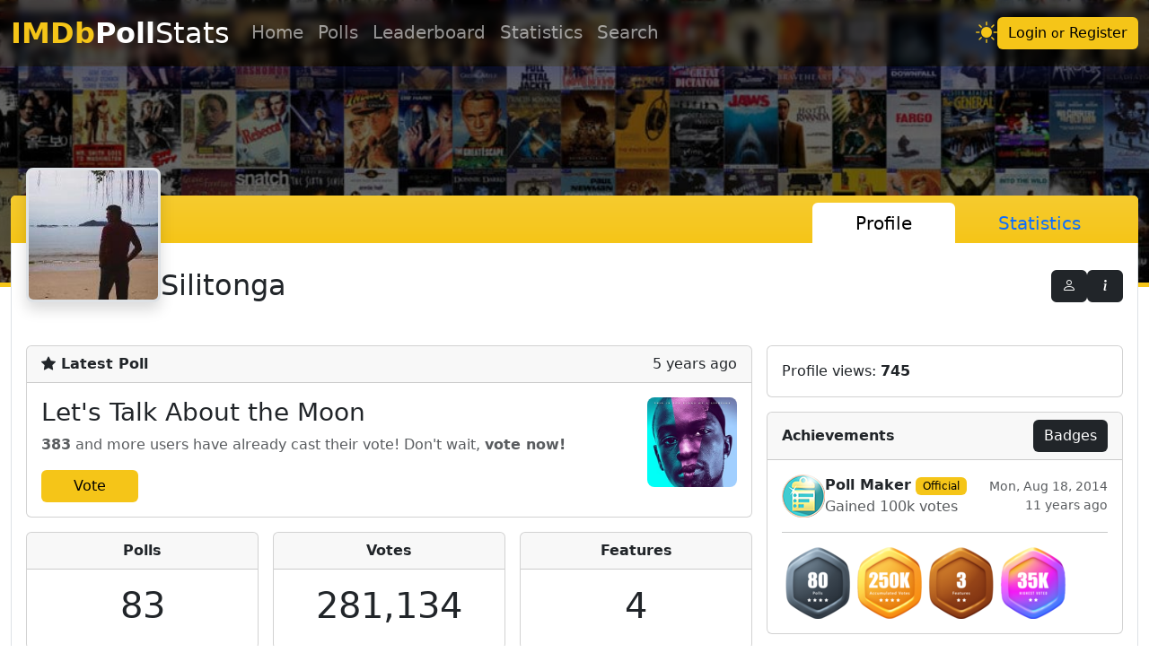

--- FILE ---
content_type: text/html; charset=utf-8
request_url: https://imdbstats.com/user/ur22084305/
body_size: 6144
content:
<!doctype html>
<html lang="en" data-bs-theme="">

<head>
  
<!-- Google tag (gtag.js) -->
<script
  async
  src="https://www.googletagmanager.com/gtag/js?id=G-DBQMMEJ65F"
></script>
<script>
  window.dataLayer = window.dataLayer || [];
  function gtag() {
    dataLayer.push(arguments);
  }
  gtag("js", new Date());

  gtag("config", "G-DBQMMEJ65F");
</script>


  <meta charset="utf-8">
  <meta name="viewport" content="width=device-width, initial-scale=1">
  <meta http-equiv="X-UA-Compatible" content="ie=edge">
  <meta http-equiv="X-UA-Compatible" content="IE=7">

  <title>Silitonga&#39;s Profile • IMDbPollStats • IMDb Poll Tracking, Statistics,
    &amp; Leaderboards</title>
  <meta name="description" content="Polls: 83 • Votes: 281,134 •
Features: 4">
  <link rel="shortcut icon" href="/assets/img/favico.ico" type="image/x-icon">
  <meta name="csrf-token" content="IjA4YmJhNDcyNDdlNzg0YjFkNTIyNzhlN2I5OGM5YmIxYTk1ZjI1OGMi.aW5fyA.zZnoRnrDpicU88rxP-LTbOfWBPY">

  <meta property="og:site_name" content="imdbstats.com">
  <meta property="og:title" content="IMDbPollStats: Silitonga&#39;s Profile">
  <meta property="og:type" content="statistics" />
  <meta property="og:description" content="Polls: 83 • Votes: 281,134 •
Features: 4">
  <meta property="og:image" content="https://m.media-amazon.com/images/M/MV5BOWE2M2I4N2EtZmE0OC00NzI3LTlmMWUtZGUyNmVjZWQ4ODAwXkEyXkFqcGc@._V1_.jpg">
  <meta property="og:url" content="https://imdbstats.com/user/ur22084305/">

  <link rel="canonical" href="https://imdbstats.com/">

  <link rel="stylesheet" href="/assets/bootstrap/bootstrap.css">
  <link rel="stylesheet" href="/assets/bootstrap/bootstrap-icons.css">
  <link rel="stylesheet" href="/assets/css/common.css">

  
<link rel="stylesheet" href="/assets/css/layout.css" />

<link rel="stylesheet" href="/assets/datatables/datatables.css">
<link rel="stylesheet" href="/assets/css/user.css">
 
</head>

<body>
  


<header>
  <nav
    class="navbar navbar-expand-lg position-absolute w-100"
    data-bs-theme="dark"
  >
    <div class="container-fluid">
      <button
        class="navbar-toggler"
        type="button"
        data-bs-toggle="offcanvas"
        data-bs-target="#side-navbar"
      >
        <span class="navbar-toggler-icon"></span>
      </button>

      <a class="navbar-brand fs-2" href="/">
        <strong><span class="text-warning">IMDb</span>Poll</strong>Stats
      </a>

      <div class="collapse navbar-collapse">
        <div class="navbar-nav nav-underline fs-5">
          <a
            class="nav-link "
            href="/"
            >Home</a
          >
          <div class="nav-item dropdown">
            <span
              class="nav-link "
              data-bs-toggle="dropdown"
              role="button"
              >Polls</span
            >
            <ul
              class="dropdown-menu shadow mt-2 fs-5"
              data-bs-theme="light"
            >
              <li>
                <a class="dropdown-item" href="/poll/"
                  >Polls</a
                >
              </li>
              <li>
                <a
                  class="dropdown-item"
                  href="/poll/options/"
                  >Poll Choices</a
                >
              </li>
            </ul>
          </div>
          <a
            class="nav-link "
            href="/leaderboard/"
            >Leaderboard</a
          >
          <a
            class="nav-link "
            href="/statistics/"
            >Statistics</a
          >
          <a
            class="nav-link "
            href="/search/"
            >Search</a
          >
        </div>

        <div class="ms-auto d-flex align-items-center gap-3">
          <div class="theme" role="button">
            
            <i class="bi bi-sun-fill fs-4 text-warning"></i>
            
          </div>

          
          <a class="btn btn-warning" href="/account/auth">
            Login <small>or</small> Register
          </a>
          
        </div>
      </div>
    </div>
  </nav>

  <div class="offcanvas offcanvas-start" tabindex="-1" id="side-navbar">
    <div class="offcanvas-header">
      <h5 class="offcanvas-title d-flex align-items-center gap-3">
        <div class="theme" role="button">
          
          <i class="bi bi-sun-fill fs-4 text-warning"></i>
          
        </div>
        <span
          ><strong><span class="text-warning">IMDb</span>Poll</strong
          >Stats</span
        >
      </h5>
      <button
        type="button"
        class="btn-close"
        data-bs-dismiss="offcanvas"
      ></button>
    </div>
    <div class="offcanvas-body d-flex flex-column">
      <nav class="nav nav-pills flex-column fs-3 gap-2 mb-2">
        <a
          class="nav-link "
          href="/"
          >Home</a
        >
        <div>
          <a
            class="nav-link "
            href="/poll/"
            >Polls</a
          >
          <a class="ms-2 fs-5 nav-link" href="/poll/options/"
            >Poll Choices</a
          >
        </div>
        <div>
          <a
            class="nav-link "
            href="/leaderboard/"
            >Leaderboard</a
          >
          <a
            class="ms-2 fs-5 nav-link"
            href="/leaderboard/poll-maker"
            >Poll Maker Leaderboard</a
          >
        </div>
        <a
          class="nav-link "
          href="/statistics/"
          >Statistics</a
        >
        <a
          class="nav-link "
          href="/search/"
          >Search</a
        >
      </nav>

      <hr class="mt-auto" />
      
      <a
        class="btn btn-lg btn-warning w-100"
        href="/account/auth"
      >
        Login <small>or</small> Register
      </a>
      
    </div>
  </div>

  <div id="header-banner" class="border-bottom border-warning border-5">
    <img class="active" src="/assets/img/bg.jpeg" />
  </div>
</header>

<main>
<div class="container-fluid my-5">
  <div class="card border-0 mb-3">
    <div class="card-header bg-warning bg-gradient border-0 pb-0">
      <nav>
        <div class="nav nav-tabs fs-5 large-screen justify-content-end">
          <button class="nav-link px-5 active" data-bs-toggle="tab" data-bs-target="#nav-profile" type="button">
            Profile
          </button>
          <button class="nav-link px-5" data-bs-toggle="tab" data-bs-target="#nav-statistics" type="button">
            Statistics
          </button>
        </div>
      </nav>
    </div>

    <div class="card-body border-bottom border-start border-end border-1 rounded-bottom">

      <div id="user-info" data-user-id="ur22084305" data-profile-banner=""
        class="d-flex flex-column flex-md-row justify-content-md-start justify-content-center align-items-center align-items-md-end gap-3 flex-wrap">
        <img src="https://m.media-amazon.com/images/M/MV5BOWE2M2I4N2EtZmE0OC00NzI3LTlmMWUtZGUyNmVjZWQ4ODAwXkEyXkFqcGc@._V1_.jpg" class="avatar bg-body shadow rounded-3 border border-3">
        <h2 class="m-0 text-truncate">Silitonga</h2>
        <div class="ms-md-auto d-flex gap-1">

          

          <a class="btn btn-dark" href="//imdb.com/user/ur22084305" target="_blank" data-bs-toggle="tooltip"
            data-bs-title="View IMDb profile" data-bs-placement="bottom">
            <i class="bi bi-person"></i>
          </a>
          
          <i class="bi bi-info-lg btn btn-dark" data-bs-toggle="tooltip"
            data-bs-title="Last profile update: Fri, Sep 26, 2025 @ 12:29 PM" data-bs-placement="bottom"></i>
        </div>
      </div>

      <div id="update-progress-container" class="mt-5"></div>

      <nav>
        <div class="nav nav-fill my-5 fs-5 nav-tabs small-screen justify-content-center">
          <button class="nav-link active" data-bs-toggle="tab" data-bs-target="#nav-profile" type="button">
            Profile
          </button>
          <button class="nav-link" data-bs-toggle="tab" data-bs-target="#nav-statistics" type="button">
            Statistics
          </button>
        </div>
      </nav>

      <div class="tab-content" id="nav-tabContent">

        <!-- Profile Tab -->
        <div class="tab-pane fade show active" id="nav-profile">
          <div class="row g-3">

            <div class="col-lg-8 col-12">
              <!-- Latest Poll -->
              <div id="latest-poll" class="card mb-3 placeholder-glow">
                <div class="card-header d-flex justify-content-between"><b>
                    <i class="bi bi-star-fill"></i> Latest Poll</b><span class="placeholder col-2"></span>
                </div>
                <div class="card-body">
                  <img src="/assets/img/imdbpoll.png" width="100px" height="100px"
                    class="float-lg-end mb-lg-0 mb-3 rounded-3 placeholder">
                  <div class="d-flex flex-column align-items-start">
                    <h3 class="card-title placeholder col-6"></h3>
                    <p class="card-text text-muted placeholder col-10"></p>
                    <a class="btn btn-warning disabled" target="_blank" href="">
                      <span class="px-4">Vote</span>
                    </a>
                  </div>
                </div>
              </div>

              <!-- Profile Summary -->
              <div class="row row-cols-1 row-cols-md-2 row-cols-lg-3 g-3 justify-content-center align-items-center">
                <div class="col">
                  <div class="card text-center">
                    <div class="card-header fw-bold">Polls</div>
                    <div class="card-body">
                      <h1 id="total-polls" class="card-title">83</h1>
                    </div>
                  </div>
                </div>
                <div class="col">
                  <div class="card text-center">
                    <div class="card-header fw-bold">Votes</div>
                    <div class="card-body">
                      <h1 id="total-votes" data-value="281134" class="card-title">281,134
                      </h1>
                    </div>
                  </div>
                </div>
                <div class="col">
                  <div class="card text-center">
                    <div class="card-header fw-bold">Features</div>
                    <div class="card-body">
                      <h1 id="total-features" class="card-title">4</h1>
                    </div>
                  </div>
                </div>
              </div>
            </div> <!-- End of Column 1 -->

            <!-- Column 2 -->
            <div class="col-lg-4 col-12">

              <div class="card mb-3">
                <div class="card-body achievements">
                  <span>Profile views:</span>
                  
                  <strong>745</strong>
                  
                </div>
              </div>

              <!-- User Achievements -->
              <div class="card">
                <div class="card-header fw-bold d-flex align-items-center">
                  <span>Achievements</span>
                  <a class="btn btn-dark ms-auto" href="/badges/">Badges</a>
                </div>
                <div class="card-body achievements">

                  <!-- Poll Maker Achievement -->
                  <div class="">
                    
                    <div class="d-flex gap-2 align-items-center">
                      <img src="/assets/img/poll-maker-badge.png">
                      <div class="d-flex flex-column align-items-start">
                        <span>
                          <strong>Poll Maker</strong>
                          <span class="badge text-bg-warning fw-normal">Official</span>
                        </span>
                        <span class="description text-muted">Gained 100k votes</span>
                      </div>
                      
                      <div class="ms-auto d-flex flex-column align-items-end text-end">
                        <span class="date text-muted">Mon, Aug 18, 2014</span>
                        <span class="date text-muted" data-timelapse-date="2014-08-18 00:00:00"></span>
                      </div>
                      
                    </div>
                  </div>
                  <!-- End of Poll Maker Achievement -->
                  <hr>

                  <div class="d-flex flex-wrap gap-2 custom-achievements">
                    
                    
                    
                    
                    
                    
                    
                    
                    
                    
                    
                    
                    
                    
                    
                    
                    
                    
                    
                    
                    
                    
                    
                    
                    
                    
                    
                    
                    
                    
                    
                    <img src="/assets/img/badges/poll-80.png"
                      data-bs-toggle="tooltip" data-bs-title="Poll Author">
                    
                    
                    
                    
                    
                    
                    
                    
                    
                    
                    
                    
                    
                    
                    
                    
                    
                    
                    
                    
                    
                    
                    
                    
                    
                    
                    
                    
                    
                    
                    
                    

                    
                    
                    
                    
                    
                    
                    
                    
                    
                    
                    
                    
                    
                    
                    
                    
                    
                    
                    
                    
                    
                    
                    
                    
                    
                    
                    
                    
                    
                    
                    
                    
                    
                    
                    
                    
                    
                    
                    
                    
                    
                    
                    
                    
                    
                    
                    <img src="/assets/img/badges/votes-250k.png"
                      data-bs-toggle="tooltip" data-bs-title="Famous Author">
                    
                    
                    
                    
                    
                    
                    
                    
                    
                    
                    
                    
                    
                    
                    
                    
                    

                    
                    
                    
                    
                    
                    
                    
                    <img src="/assets/img/badges/feature-3.png"
                      data-bs-toggle="tooltip" data-bs-title="Certified Author">
                    
                    
                    
                    
                    
                    
                    
                    
                    
                    
                    
                    
                    
                    
                    
                    
                    
                    
                    
                    
                    
                    
                    
                    
                    
                    
                    
                    
                    
                    
                    
                    

                    <img id="poll-votes-badge" data-bs-toggle="tooltip" data-bs-title="Poll Champion">
                  </div>

                </div>
              </div> <!-- End of User Achievements -->


            </div> <!-- End of Column 2 -->
          </div> <!-- End of Row 1 -->

          <h4 class="mt-5 d-flex gap-2 align-items-center"><i class="poll-icon bi bi-kanban"></i>IMDb Polls</h4>
          <hr>
          <div class="custom-filter mb-3 d-flex justify-content-between align-items-end flex-wrap gap-3">
            <div class="d-flex flex-wrap gap-3">
              <div>
                <label class="pb-2">Entries:</label>
                <select id="entries" name="entries" class="form-select" disabled>
                  <option>10</option>
                  <option>25</option>
                  <option>50</option>
                  <option>75</option>
                  <option>100</option>
                </select>
              </div>
              <div>
                <label class="pb-2">Year:</label>
                <select id="year-filter" name="year" class="form-select" disabled>
                  <option value="">All</option>
                </select>
              </div>
              <div>
                <label class="pb-2">Month:</label>
                <select id="month-filter" name="month" class="form-select" disabled>
                  <option value="">All</option>
                  <option value="01">Jan</option>
                  <option value="02">Feb</option>
                  <option value="03">Mar</option>
                  <option value="04">Apr</option>
                  <option value="05">May</option>
                  <option value="06">Jun</option>
                  <option value="07">Jul</option>
                  <option value="08">Aug</option>
                  <option value="09">Sep</option>
                  <option value="10">Oct</option>
                  <option value="11">Nov</option>
                  <option value="12">Dec</option>
                </select>
              </div>
              <div>
                <label class="pb-2">Type:</label>
                <select id="type-filter" name="type" class="form-select" disabled>
                  <option value="">All</option>
                  <option>Titles</option>
                  <option>People</option>
                  <option>Images</option>
                  <option>Characters</option>
                </select>
              </div>
              <div>
                <label class="pb-2">Options:</label>
                <select id="option-filter" name="options" class="form-select" disabled>
                  <option value="">All</option>
                  
                  <option>2</option>
                  
                  <option>3</option>
                  
                  <option>4</option>
                  
                  <option>5</option>
                  
                  <option>6</option>
                  
                  <option>7</option>
                  
                  <option>8</option>
                  
                  <option>9</option>
                  
                  <option>10</option>
                  
                  <option>11</option>
                  
                  <option>12</option>
                  
                  <option>13</option>
                  
                  <option>14</option>
                  
                  <option>15</option>
                  
                  <option>16</option>
                  
                  <option>17</option>
                  
                  <option>18</option>
                  
                  <option>19</option>
                  
                  <option>20</option>
                  
                  <option>21</option>
                  
                  <option>22</option>
                  
                  <option>23</option>
                  
                  <option>24</option>
                  
                  <option>25</option>
                  
                  <option>26</option>
                  
                  <option>27</option>
                  
                  <option>28</option>
                  
                  <option>29</option>
                  
                  <option>30</option>
                  
                  <option>31</option>
                  
                  <option>32</option>
                  
                  <option>33</option>
                  
                  <option>34</option>
                  
                  <option>35</option>
                  
                </select>
              </div>
              <div>
                <label class="pb-2">Featured:</label>
                <select id="hp-filter" name="featured" class="form-select" disabled>
                  <option value="">All</option>
                  <option>Yes</option>
                  <option>No</option>
                </select>
              </div>
              <div>
                <label class="pb-2">Status:</label>
                <select id="status-filter" name="status" class="form-select" disabled>
                  <option value="">All</option>
                  <option>Live</option>
                  <option>Closed</option>
                  <option>Inactive</option>
                  <option>Deleted</option>
                </select>
              </div>
              <div>
                <label class="pb-2">Search:</label>
                <input id="tablesearch" name="search" type="text" class="form-control" placeholder="Poll title..."
                  disabled>
              </div>
            </div>

            <div id="export"></div>
          </div>

          <div class="table-responsive">
            <table id="imdbpolls" class="table align-middle stripe hover" data-poll-count="83">
              <thead>
                <tr>
                  <th>#</th>
                  <th>Title</th>
                  <th>Date</th>
                  <th>Votes</th>
                  <th>Type</th>
                  <th>Options</th>
                  <th>Featured</th>
                  <th>Status</th>
                </tr>
              </thead>
              <tbody>
                <tr>
                  <td colspan="8">...</td>
                </tr>
              </tbody>
              <tfoot>
                <tr>
                  <th colspan="2">Total</th>
                  <th></th>
                  <th id="sum-votes"></th>
                  <th colspan="2"></th>
                  <th id="sum-features"></th>
                  <th></th>
                </tr>
              </tfoot>
            </table>
          </div>

          <p class="mt-2 text-muted" data-last-update="2025-12-31 21:13:17.649000"></p>
          <div class="dataTables_wrapper d-flex flex-wrap justify-content-center justify-content-lg-between row-gap-3">
            <div id="table-summary"></div>
            <div id="table-pagination"></div>
          </div>

          <div class="row mt-5 g-3">
            <div class="col-12 col-lg-8 px-0 px-md-2">
              <div class="card border-0">
                <div
                  class="card-header bg-warning bg-gradient text-dark fw-bold border-0 d-flex gap-2 align-items-center">
                  <i class="bi bi-graph-up fs-5"></i>
                  <span>Poll Milestones</span>
                </div>
                <div class="card-body border border-1 rounded-bottom p-0 overflow-hidden">
                  <table id="milestones" class="mb-0 table align-middle table-hover">
                    <td>
                      <div class="loader my-5 text-center">
                        <div class="spinner-border text-warning" role="status">
                          <span class="visually-hidden">Loading...</span>
                        </div>
                      </div>
                    </td>
                  </table>
                </div>
              </div>
            </div>

            <div class="col-12 col-lg-4 px-0 px-md-2">

              <!-- User Poll Stats -->
              <div class="card border-0">
                <div
                  class="card-header bg-warning bg-gradient text-dark fw-bold border-0 d-flex gap-2 align-items-center">
                  <i class="bi bi-info-circle fs-5"></i>
                  <span>Poll Stats</span>
                </div>
                <div class="card-body border border-1 rounded-bottom p-0 overflow-hidden">
                  <table id="stats" class="mb-0 table table-hover table-striped align-middle">
                    <tbody>
                      
                      <tr>
                        <td class="fw-medium">Poll Maker</td>
                        <td>
                          <div class="d-flex flex-column">
                            <span>Mon, Aug 18, 2014</span>
                            <span class="small" data-timelapse-date="2014-08-18 00:00:00"></span>
                          </div>
                        </td>
                      </tr>
                      
                      <tr>
                        <td class="fw-medium">Average votes</td>
                        <td id="avg-votes">3,388</td>
                      </tr>
                      <tr>
                        <td class="fw-medium">Average votes per day</td>
                        <td id="avg-votes-per-day">0</td>
                      </tr>
                      <tr>
                        <td class="fw-medium">Most polls in a day</td>
                        <td id="most-polls-in-a-day">0</td>
                      </tr>
                      <tr>
                        <td class="fw-medium">Most polls in a month</td>
                        <td id="most-polls-in-a-month">0</td>
                      </tr>
                      <tr>
                        <td class="fw-medium">Polls with 1k+ votes</td>
                        <td id="1k-polls">0</td>
                      </tr>
                      <tr>
                        <td class="fw-medium">Polls with 5k+ votes</td>
                        <td id="5k-polls">0</td>
                      </tr>
                      <tr>
                        <td class="fw-medium">Polls with 10k+ votes</td>
                        <td id="10k-polls">0</td>
                      </tr>
                      <tr>
                        <td class="fw-medium">Polls taken</td>
                        <td id="polls-taken">3,162</td>
                      </tr>
                    </tbody>
                  </table>
                </div>
              </div> <!-- End of User Poll Stats -->

              <!-- User Favorites -->
              <div class="card border-0 mt-3">
                <div
                  class="card-header bg-warning bg-gradient text-dark fw-bold border-0 d-flex gap-2 align-items-center">
                  <i class="bi bi-heart fs-5"></i>
                  <span>Favorites</span>
                  <div class="ms-auto dropdown fos">
                    <button class="btn btn-sm btn-dark" type="button" data-bs-toggle="dropdown" data-bs-auto-close="outside"
                      disabled>
                      <i class="bi bi-gear"></i>
                    </button>
                    <div class="dropdown-menu shadow" style="min-width: 220px;">
                      <div class="dropdown-item-text">
                        <div class="row row-cols-2 row-gap-2 align-items-center text-center">
                          <label for="fos-count" class="col small text-secondary fw-normal text-start">
                            Count
                          </label>
                          <div class="col">
                            <input id="fos-count" value="5" min="3" max="100" type="number"
                              class="form-control form-control-sm">
                          </div>
                          <label for="fos-unique" class="col small text-secondary fw-normal text-start">
                            Unique
                          </label>
                          <div class="col">
                            <input id="fos-unique" checked type="checkbox" class="form-check-input">
                          </div>
                          <label for="fos-nulls" class="col small text-secondary fw-normal text-start">
                            Exclude Nulls
                          </label>
                          <div class="col">
                            <input id="fos-nulls" checked type="checkbox" class="form-check-input">
                          </div>
                        </div>
                      </div>
                    </div>
                  </div>
                </div>
                <div id="favorite-options"
                  class="card-body p-2 p-md-3 p-lg-2 border border-1 rounded-bottom overflow-hidden">
                  <div class="user-favorites placeholder-wave">
                    <img width="100" height="100" class="placeholder">
                    <img width="100" height="100" class="placeholder">
                    <img width="100" height="100" class="placeholder">
                    <img width="100" height="100" class="placeholder">
                    <img width="100" height="100" class="placeholder">
                  </div>
                </div>
              </div> <!-- End of Favorites -->

            </div>
          </div>
        </div> <!-- End of Profile Tab -->

        <!-- Statistics tab -->
        <div class="tab-pane fade" id="nav-statistics">
          <div class="container-lg">
            <div id="charts" class="row row-gap-5 justify-content-center align-items-center my-5">
              <div class="col-12 row row-gap-5 justify-content-center align-items-center">
                <div class="col-lg-4 col-md-6 col-12 mx-auto"><canvas id="chart-polls-type"></canvas></div>
                <div class="col-lg-4 col-md-6 col-12 mx-auto"><canvas id="chart-votes-type"></canvas></div>
              </div>
              <div class="col-lg-4 col-md-6 col-12 mx-auto  ">
                <canvas id="chart-feature-type"></canvas>
              </div>
              <div class="col-lg-6 col-12"><canvas id="chart-year"></canvas></div>
              <div class="col-12"><canvas id="chart-month"></canvas></div>
            </div>
          </div>
        </div> <!-- End of Statistics tab -->
      </div>

    </div> <!-- End of card body -->
  </div> <!-- End of card -->
</div>
</main>

<footer class="">
  <div class="py-4 text-bg-light border-top">
    <div
      class="container-fluid d-flex flex-wrap row-gap-3 text-center justify-content-center justify-content-lg-between align-items-center"
    >
      <div>
        <span class="fs-5">Want to create an IMDb Poll?</span>
        <a
          class="fs-5 text-shadow border-warning border-bottom border-2"
          target="_blank"
          href="https://community-imdb.sprinklr.com/conversations/imdb-poll/faq-so-you-want-to-make-an-imdb-poll-heres-how/5f4a79a68815453dba8499e9"
        >
          Click here to get started!
        </a>
      </div>
      <div
        class="d-flex flex-wrap mx-auto ms-lg-auto me-lg-0 gap-2 align-items-center"
      >
        <span class="fs-5">Join IMDb Poll Board</span>
        <div>
          <a
            class="btn btn-warning"
            target="_blank"
            href="https://community-imdb.sprinklr.com/topics/imdb-poll/5f4951c662e5fc53cfeb955a"
            >Sprinklr</a
          >
          <a
            class="btn btn-primary"
            target="_blank"
            href="https://www.facebook.com/groups/imdb.poll.board"
            >Facebook</a
          >
        </div>
      </div>
    </div>
  </div>
  <div class="text-bg-dark py-3">
    <div
      class="container-fluid d-flex flex-wrap flex-lg-row flex-column gap-3 text-center text-lg-start justify-content-center align-items-center"
    >
      <a class="text-white fs-2" href="/">
        <span class="fw-bold text-warning">IMDb</span>Stats
      </a>
      <div class="social fs-4 d-flex align-items-center gap-3">
        <a href="https://twitter.com/PollBoard" target="_blank">
          <i class="bi bi-twitter-x text-secondary"></i>
        </a>
        <a href="https://www.facebook.com/imdbpolls/" target="_blank">
          <i class="bi bi-facebook text-primary"></i>
        </a>
        <a href="https://www.instagram.com/imdbpolls/" target="_blank">
          <i class="bi bi-instagram text-danger"></i>
        </a>
      </div>
      <span class="text-wrap text-secondary small">
        This site is not affiliated with IMDb or Amazon in any way.
        <br />
        It is created by an IMDb fan and contributor.
        <!-- <br />
        <span>© <span class="current-year"></span> imdbstats.com</span> -->
      </span>
      <div
        class="ms-lg-auto d-flex flex-wrap gap-lg-2 gap-3 align-items-lg-end text-secondary small"
      >
        <a
          href="mailto:contact@imdbstats.com"
          class="text-secondary border-bottom border-secondary"
          >Contact</a
        >
        <span class="text-secondary">•</span>
        <a
          class="text-secondary border-bottom border-secondary"
          href="https://www.imdb.com/poll/"
          target="_blank"
          >IMDb Polls</a
        >
        <span>•</span>
        <a
          class="text-secondary border-bottom border-secondary"
          href="https://community-imdb.sprinklr.com/"
          target="_blank"
          >Forum</a
        >
        <span>•</span>
        <a
          class="text-secondary border-bottom border-secondary"
          href="https://bonafideboss.github.io/imdbstats.com/markup"
          target="_blank"
        >
          IMDb Markup
        </a>
      </div>
    </div>
  </div>
</footer>


  <div id="notification-toast" class="toast-container position-fixed top-0 end-0 p-3"></div>

  <script src="/assets/bootstrap/bootstrap.js"></script>
  <script src="/assets/js/jquery.js"></script>
  <script src="/assets/js/common.js"></script>

  
  
  

   
<script src="/assets/datatables/datatables.js"></script>
<script src="/assets/chartjs/chart.js"></script>
<script src="/assets/js/chart-helper.js"></script>
<script src="/assets/js/user.js"></script>
<script src="/assets/js/user-updater.js"></script>


<!-- Cloudflare Web Analytics -->
<script
  defer
  src="https://static.cloudflareinsights.com/beacon.min.js"
  data-cf-beacon='{"token": "2a6ba2b1ad5d44c69bc8322586861d8e"}'
></script>
<!-- End Cloudflare Web Analytics -->


  <script>
    if ("serviceWorker" in navigator) {
      navigator.serviceWorker.register("/service-worker.js");
    }
  </script>
</body>

</html>

--- FILE ---
content_type: text/css; charset=utf-8
request_url: https://imdbstats.com/assets/css/layout.css
body_size: -170
content:
.navbar {
  background: rgba(0, 0, 0, 0.25);
  box-shadow: 0 8px 32px 0 rgba(31, 38, 135, 0.37);
  backdrop-filter: blur(4px);
  -webkit-backdrop-filter: blur(4px);
}

#header-banner {
  width: 100%;
  height: 20rem;
  background-color: var(--bs-dark);
}

#header-banner img {
  width: 100%;
  height: 100%;
  object-fit: cover;
}

main {
  position: relative;
  margin-top: -150px;
}

--- FILE ---
content_type: text/css; charset=utf-8
request_url: https://imdbstats.com/assets/css/user.css
body_size: 531
content:
#header-banner {
  position: relative;
}

#header-banner img {
  position: absolute;
  opacity: 0;
  transition: all 1s ease-in-out;
}

#header-banner img.active {
  opacity: 1;
}

.poll-maker-badge {
  position: absolute;
  bottom: -3px;
  right: -5px;
}

.achievements .date {
  font-size: .875em;
}

.achievements .locked {
  position: relative;
}

.achievements .locked div:first-of-type {
  filter: blur(1px);
}

.achievements .locked .lock {
  position: absolute;
  top: 50%;
  left: 50%;
  transform: translate(-50%, -50%);
  z-index: 9;
}

nav {
  position: relative;
}

.nav-tabs {
  display: none;
}

.nav-tabs.large-screen {
  border: none !important;
}

.nav-tabs .nav-link:not(:has(.active)) {
  color: #000;
}

.nav-tabs.large-screen .nav-link {
  border: none !important;
}

.nav-tabs .nav-link:focus-visible {
  box-shadow: none !important;
}

[data-bs-theme="dark"] .nav-tabs .nav-link.active,
[data-bs-theme="dark"] .nav-tabs.small-screen .nav-link {
  color: #fff;
}

#user-info {
  margin-top: -100px;
}

#user-info .avatar {
  width: 150px;
  height: 150px;
}

@media (min-width: 768px) {
  .nav-tabs.large-screen {
    display: flex;
  }
}

@media (max-width: 767.99px) {
  #user-info .text-truncate {
    max-width: 100%;
  }

  .nav-tabs.small-screen {
    display: flex;
  }
}

#imdbpolls tbody td:nth-of-type(1),
#milestones.table tbody td:nth-of-type(1) {
  width: 0% !important;
}

.table thead th,
.table tbody td,
.table tfoot th {
  text-align: center !important;
}

tbody td:nth-of-type(2),
tfoot th:nth-of-type(1) {
  text-align: start !important;
}

#milestones.table tbody td:nth-of-type(2),
#stats.table tbody td:first-of-type {
  text-align: start !important;
}

#milestones.table tbody td:last-of-type,
#stats.table tbody td:last-of-type {
  text-align: end !important;
}

#milestones.table tbody td:nth-of-type(2),
#stats.table tbody td {
  white-space: unset !important;
}

#milestones tr:last-of-type,
#stats tr:last-of-type {
  border-bottom-style: hidden;
}

canvas {
  display: unset !important;
  width: 100% !important;
  height: 100% !important;
}

.user-favorites::-webkit-scrollbar {
  display: none;
}

.user-favorites img {
  width: 100px;
  height: 100px;
  object-fit: cover;
}

#favorite-options p:not(:first-of-type) {
  margin-top: 1rem;
}

.user-favorites {
  display: flex;
  gap: 1rem;
  overflow-x: auto;
}

.user-favorites .favorite-option .option-img {
  position: relative;
}

.user-favorites .option-count {
  position: absolute;
  bottom: 0;
  right: 0;
  background-color: var(--bs-light);
  padding: 0.1rem 0.5rem;
  border-top-left-radius: 0.3rem;
  font-size: .8em;
}

.user-favorites .option-caption {
  max-width: 100px;
}

--- FILE ---
content_type: text/javascript; charset=utf-8
request_url: https://imdbstats.com/assets/js/user.js
body_size: 5902
content:
const user_id = $("#user-info").data("user-id");
const profile_banner = $("#user-info").data("profile-banner");
var entries = 10;
const columns = [
  "title",
  "date",
  "votes",
  "type",
  "options",
  "featured",
  "status",
];
var sort = 3;
var sort_order = "desc";

const main_url = `/stats/get-all-polls?user=${user_id}`;
var url_params = get_url();
var filtered_url = `${main_url}&${url_params.toLocaleString()}`;

url_params.forEach((value, key) => {
  $(`[name='${key}']`).val(value);
  if (key == "entries") {
    entries = parseInt(value) <= 100 ? parseInt(value) : entries;
  }
  if (key == "sort") {
    sort = value.split(",");
    sort_order = ["desc", "asc"].includes(sort[1]) ? sort[1] : sort_order;
    sort = columns.includes(sort[0]) ? columns.indexOf(sort[0]) + 1 : 3;
    filtered_url = `${filtered_url}&order[0][column]=${sort}&order[0][dir]=${sort_order}`;
  }
});

$(document).ready(async function () {
  latest_poll();
  get_user_polls();
  user_stats();

  $("#imdbpolls_info").appendTo($("#table-summary"));
  $("#imdbpolls_paginate").appendTo($("#table-pagination"));

  $("[data-last-update]").html(
    `Data as of ${date_formatter(
      $("[data-last-update]").data("last-update"),
      (short = false),
      (difference = true)
    )}`
  );
});

$('[data-bs-target="#nav-statistics"]').one("click", function () {
  polls_by_type();
  votes_by_type();
  features_by_type();
  polls_by_year();
  polls_by_month();
});

async function latest_poll() {
  try {
    $.post(`/stats/get-latest-poll?user=${user_id}`).done(async function (
      poll
    ) {
      if (poll) {
        var latest_poll_img = "/assets/img/imdbpoll.png";
        if (poll.options) {
          const option = poll.options[0];
          latest_poll_img = option.img;
          if (profile_banner) {
            add_images_to_banner(profile_banner, (custom = true));
          } else {
            add_images_to_banner(poll.options);
          }
        }

        var date = timelapse(poll.date);
        if (date.includes("hours")) {
          date = "Today";
        }

        $("#latest-poll")
          .find("img")
          .attr("src", latest_poll_img)
          .end()
          .find(".card-header span")
          .html(date)
          .end()
          .find(".card-header span")
          .attr({
            "data-bs-toggle": "tooltip",
            "data-bs-title": date_formatter(poll.date, true),
          })
          .end()
          .find(".card-title")
          .html(poll.title)
          .end()
          .find(".card-text")
          .html(
            `<strong>${poll.votes.toLocaleString(
              "en-US"
            )}</strong> and more users have already cast their vote! Don't wait, <strong>vote now!</strong>`
          )
          .end()
          .find(".btn")
          .attr("href", `https://www.imdb.com/poll/${poll.poll_id}`)
          .end()
          .find(".btn")
          .removeClass("disabled")
          .end()
          .find(".placeholder")
          .removeClass("placeholder col-2 col-6 col-10")
          .end();

        enable_tooltips();
      }
    });
  } catch (error) {
    console.log(error);
  }
}

var polltable;
async function get_user_polls() {
  polltable = $("#imdbpolls").DataTable({
    ajax: {
      url: filtered_url,
      type: "POST",
      data: function (d) {
        return $.extend({}, d);
      },
    },
    processing: true,
    serverSide: true,
    columns: [
      {
        data: null,
      },
      {
        data: "title",
        render: function (data, type, row) {
          return `<a target="_blank" href="https://www.imdb.com/poll/${row.poll_id}">${data}</a>`;
        },
      },
      {
        data: "date",
        render: function (data) {
          const dateObj = new Date(data);
          return `${dateObj.getFullYear()}/${String(
            dateObj.getMonth() + 1
          ).padStart(2, "0")}/${String(dateObj.getDate()).padStart(2, "0")}`;
        },
      },
      {
        data: "votes",
        render: function (data) {
          return data.toLocaleString("en-US");
        },
      },
      { data: "type" },
      {
        data: "options",
        render: function (data) {
          var options_counts = 0;
          if (data) {
            options_counts = data.length;
          }
          return options_counts;
        },
      },
      {
        data: "featured",
        render: function (data) {
          var YON = data > 0 ? "Yes" : "No";
          return `${YON} (${data})`;
        },
      },
      { data: "status" },
    ],
    dom: "rtip",
    order: [[sort, sort_order]],
    pageLength: entries,
    lengthMenu: [
      [10, 25, 50, 75, 100],
      [10, 25, 50, 75, 100],
    ],
    columnDefs: [
      {
        targets: [0],
        orderable: false,
      },
    ],

    preDrawCallback: function (settings) {
      $("select,input").attr("disabled", true);
    },

    drawCallback: function (settings) {
      polltable.ajax.url(`${main_url}&${get_url().toLocaleString()}`);
      var table_sort = settings.aaSorting[0];
      sort = columns[table_sort[0] - 1];
      sort_order = table_sort[1];
      update_url("sort", `${sort},${sort_order}`);
      $("select,input").attr("disabled", false);
    },

    infoCallback: function (settings, start, end, max, total, pre) {
      $("#imdbpolls_info").html(pre);

      var reverse_cols = [3, 5, 6];
      var sorting_order = settings.aaSorting[0][1];
      var sorting_col = settings.aaSorting[0][0];

      for (let i = 0; i < end; i++) {
        if (
          !$(`#imdbpolls tbody tr:eq(${i}) td:eq(0)`).hasClass(
            "dataTables_empty"
          )
        ) {
          var rank = start + i;
          var rank_bottom = total - rank + 1;

          if (sorting_order == "desc") {
            if (!reverse_cols.includes(sorting_col)) {
              rank = rank_bottom;
            }
          } else if (sorting_order == "asc") {
            if (reverse_cols.includes(sorting_col)) {
              rank = rank_bottom;
            }
          }

          $(`#imdbpolls tbody tr:eq(${i}) td:eq(0)`).html(rank);
        }
      }
    },

    initComplete: function (settings, json) {
      function tableTotal() {
        var row = document.querySelectorAll("#imdbpolls tbody tr");
        var sumvotes = 0;
        var sumhp = 0;
        for (var i = 0; i < row.length; i++) {
          if (
            !row[i]
              .querySelectorAll("td")[0]
              .classList.contains("dataTables_empty")
          ) {
            sumvotes += parseInt(
              row[i].querySelectorAll("td")[3].textContent.replace(",", "")
            );
            feature_count = row[i]
              .querySelectorAll("td")[6]
              .innerHTML.split("(")
              .pop()
              .split(")")[0];
            sumhp = sumhp + parseInt(feature_count);
          }
        }
        $("#sum-votes").html(sumvotes.toLocaleString("en-US"));
        $("#sum-features").html(sumhp);
      }

      function filter_table() {
        polltable.ajax.url(`${main_url}&${get_url().toLocaleString()}`).draw();
      }

      // Filter button function
      $("#entries").on("change", function () {
        var selectedValue = $(this).val();
        update_url("entries", selectedValue);
        polltable.page.len(selectedValue);
        filter_table();
      });

      $("#year-filter").on("change", function () {
        var selectedValue = $(this).val();
        update_url("year", selectedValue);
        filter_table();
      });

      $("#month-filter").on("change", function () {
        var selectedValue = $(this).val();
        update_url("month", selectedValue);
        filter_table();
      });

      $("#type-filter").on("change", function () {
        var selectedValue = $(this).val();
        update_url("type", selectedValue);
        filter_table();
      });

      $("#option-filter").on("change", function () {
        var selectedValue = $(this).val();
        update_url("options", selectedValue);
        filter_table();
      });

      $("#hp-filter").on("change", function () {
        var selectedValue = $(this).val();
        update_url("featured", selectedValue);
        filter_table();
      });

      $("#status-filter").on("change", function () {
        var selectedValue = $(this).val();
        update_url("status", selectedValue);
        filter_table();
      });

      $("#tablesearch").keypress(function (e) {
        if (e.keyCode === 13) {
          var selectedValue = $(this).val();
          update_url("search", selectedValue);
          filter_table();
        }
      });

      // Setting table total
      tableTotal();
      $(".custom-filter select").on("change", function () {
        tableTotal();
      });
      $(".custom-filter input").on("input", function () {
        tableTotal();
      });
      $("#imdbpolls thead .sorting,#imdbpolls_paginate").on(
        "click",
        function () {
          tableTotal();
        }
      );
      polltable.on(
        "draw.dt order.dt search.dt page.dt row.add row.remove",
        function () {
          tableTotal();
        }
      );
    },
  });
}

var polls = [];

async function user_stats() {
  const poll_count = parseInt($("#imdbpolls").data("poll-count"));
  await $.post(`${main_url}&nolimit=true&entries=${poll_count}`).done(function (
    data
  ) {
    polls = data.data;
    polls.sort((a, b) => new Date(a.date) - new Date(b.date));
  });
  add_poll_years();
  poll_votes_badge();
  milestones();
  calculate_avg_votes_per_day();
  most_polls_in_a_day();
  most_polls_in_a_month();
  assign_kpolls();
  render_favorites();
}

$(".fos input").on("input change", function () {
  $(".fos .btn").attr("disabled", true);
  var count = $("#fos-count").val();
  count = count >= 3 && count <= 100 ? count : 5;
  const unqiue = $("#fos-unique").prop("checked");
  const excludeNulls = $("#fos-nulls").prop("checked");
  render_favorites(count, unqiue, excludeNulls);
});

function render_favorites(count = 5, unique = true, excludeNulls = true) {
  const types = ["Titles", "Images", "People"];
  var header = (header) =>
    `<p class="mb-1 badge bg-light small border border-1 text-secondary fw-medium">Top ${count} Most Used ${header}</p>`;
  var image = (link, count) =>
    `<div class="option-img"><img src="${link.replace(
      "http:",
      "https:"
    )}"/><div class="option-count">${count}</div></div>`;
  var caption = (caption, type) =>
    `<div class="small option-caption text-truncate"><a class="stretched-link" href="/search/?query=${encodeURIComponent(
      caption
    )}&exact=true&search_choices=true&poll_type=${type.toLowerCase()}" title="${caption}">${caption}</a></div>`;
  var type_container = "";

  types.forEach((type) => {
    const options = favorite_options(type, count, unique, excludeNulls);
    if (options.length > 0) {
      var option_container = "";
      options.forEach((option) => {
        option_container += `<div class="favorite-option position-relative">
            ${image(option.img, option.count)}
            ${caption(option.option, type)}
          </div>`;
      });
      type_container += `${header(
        type
      )}<div class="user-favorites">${option_container}</div>`;
    }
  });

  $("#favorite-options").html(type_container);
  $(".fos .btn").attr("disabled", false);
}

function favorite_options(
  poll_type = "Titles",
  count = 5,
  unique = true,
  excludeNulls = true
) {
  var excludedOptions = [];
  if (excludeNulls) {
    excludedOptions.push("");
    for (let i = 1; i <= 35; i++) {
      excludedOptions.push(`#${i}`);
    }
  }
  const titlesArray = polls.filter((item) => item.type === poll_type);
  var filtered_array = titlesArray;
  if (unique) {
    filtered_array = titlesArray.map((item) => {
      const uniqueOptions = item.options.filter(
        (option, index, self) =>
          !excludedOptions.includes(option.option) &&
          index === self.findIndex((t) => t.option === option.option)
      );
      return { ...item, options: uniqueOptions };
    });
  }
  const flattenedOptions = filtered_array.flatMap((item) => item.options);
  const optionCounts = flattenedOptions.reduce((acc, option) => {
    acc[option.option] = (acc[option.option] || 0) + 1;
    return acc;
  }, {});
  const sortedOptionCounts = Object.entries(optionCounts).sort(
    (a, b) => b[1] - a[1]
  );
  const topOptionCounts = sortedOptionCounts.slice(0, count);
  const topObjects = topOptionCounts.map(([option, count]) => {
    const object = flattenedOptions.find((obj) => obj.option === option);
    return { ...object, count };
  });
  return topObjects;
}

function add_poll_years() {
  const selected_year = url_params.get("year");
  var year_list = polls.map((poll) => new Date(poll.date).getFullYear());
  var years = [...new Set(year_list)];
  years = years.sort((a, b) => a - b);
  $("#year-filter").html('<option value="">All</option>');
  years.forEach((year) => {
    var selected = selected_year == year ? "selected" : "";
    $("#year-filter").append(
      `<option value="${year}" ${selected}>${year}</option>`
    );
  });
}

function poll_votes_badge() {
  const max_votes = Math.max(...polls.map((e) => e.votes));
  const badges = [
    0.1, 0.2, 0.3, 0.4, 0.5, 0.6, 0.7, 0.8, 0.9, 1, 1.5, 2, 2.5, 3, 3.5, 4, 5,
    6, 7, 8, 9, 10, 15, 20, 25, 30, 35, 40, 45, 50,
  ];
  var user_badge = "";
  badges.forEach((badge, index) => {
    const next_badge = badges[index + 1] ? badges[index + 1] * 1000 : 12 ** 63;
    if (max_votes >= badge * 1000 && next_badge > max_votes) {
      user_badge = badge;
    }
  });
  if (user_badge) {
    $("#poll-votes-badge").attr(
      "src",
      `/assets/img/badges/poll-votes-${user_badge}k.png`
    );
  }
}

function milestones() {
  const milestones = [
    1, 10, 25, 50, 100, 200, 300, 400, 500, 600, 700, 800, 900, 1000,
  ];
  var milestone_polls = "";

  for (const milestone of milestones.reverse()) {
    if (milestone > polls.length) {
      continue;
    }
    const poll = polls[milestone - 1];
    milestone_polls += `
      <tr>
        <td>
          <a target="_blank" href="//www.imdb.com/poll/${
            poll.poll_id
          }"><img class="img-big" src="${poll.options[0].img}" /></a>
          </td>
        <td>
          <div class="d-flex flex-column">
            <a target="_blank" href="//www.imdb.com/poll/${poll.poll_id}">${
      poll.title
    }</a>
            <span class="small">voted by ${poll.votes.toLocaleString(
              "en-US"
            )} users</span>
          </div>
        </td>
        <td>
          <div class="d-flex flex-column">
            <span>${milestone}${milestone == 1 ? "st" : "th"} Poll</span>
            <span class="small">${timelapse(poll.date)}</span>
          </div>
        </td>
      </tr>
    `;
  }

  const table_body = `<tbody>${milestone_polls}</tbody>`;
  $("#milestones").html(table_body);
}

function calculate_avg_votes_per_day() {
  const total_votes = $("#total-votes").data("value");
  const oneDay = 24 * 60 * 60 * 1000;
  var first_poll_date = new Date(polls[0].date);
  var pollingdays = Math.round(
    Math.abs((first_poll_date - new Date()) / oneDay)
  );
  if (pollingdays == 0) {
    pollingdays = 1;
  }
  var avg_votes_per_day = parseInt(total_votes) / pollingdays;
  avg_votes_per_day = Math.ceil(avg_votes_per_day).toLocaleString("en-US");
  $("#avg-votes-per-day").html(avg_votes_per_day);
}

function most_polls_in_a_day() {
  const dayCounts = polls.reduce((acc, { date }) => {
    const d = new Date(date);
    const key = d.toISOString().split("T")[0]; // yyyy-mm-dd
    acc[key] = acc[key] || { count: 0, date: d };
    acc[key].count++;
    return acc;
  }, {});

  const mostFrequent = Object.values(dayCounts).reduce(
    (max, entry) => (entry.count > max.count ? entry : max),
    { count: 0 }
  );

  const content = `
    <div class="d-flex flex-column">
      <span>${mostFrequent.count}</span>
      <span class="small">${date_formatter(mostFrequent.date, true)}</span>
    </div>
  `;
  $("#most-polls-in-a-day").html(content);
}

function most_polls_in_a_month() {
  const monthCounts = polls.reduce((acc, poll) => {
    const d = new Date(poll.date);
    const key = `${d.getFullYear()}-${d.getMonth()}`; // unique key
    acc[key] = acc[key] || { count: 0, date: d };
    acc[key].count++;
    return acc;
  }, {});

  const mostFrequent = Object.values(monthCounts).reduce(
    (max, entry) => (entry.count > max.count ? entry : max),
    { count: 0 }
  );

  const monthLabel = mostFrequent.date.toLocaleString("en-US", {
    month: "long",
    year: "numeric",
  });

  $("#most-polls-in-a-month").html(`
    <div class="d-flex flex-column">
      <span>${mostFrequent.count}</span>
      <span class="small">${monthLabel}</span>
    </div>
  `);
}

function assign_kpolls() {
  var onek_polls = polls.filter((poll) => poll.votes >= 1000).length;
  var fivek_polls = polls.filter((poll) => poll.votes >= 5000).length;
  var tenk_polls = polls.filter((poll) => poll.votes >= 10000).length;
  $("#1k-polls").html(onek_polls.toLocaleString("en-US"));
  $("#5k-polls").html(fivek_polls.toLocaleString("en-US"));
  $("#10k-polls").html(tenk_polls.toLocaleString("en-US"));
}

// Statistics page handler
function reset_viewport() {
  $('meta[name="viewport"]').attr(
    "content",
    "width=device-width, initial-scale=1"
  );
}

function remove_viewport() {
  $('meta[name="viewport"]').attr("content", "");
}

function handle_stats_tab() {
  if ($("#nav-statistics").hasClass("active")) {
    $('.nav-link[data-bs-target="#nav-profile"]').removeClass("active");
    $('.nav-link[data-bs-target="#nav-statistics"]').addClass("active");
    remove_viewport();
  } else {
    $('.nav-link[data-bs-target="#nav-profile"]').addClass("active");
    $('.nav-link[data-bs-target="#nav-statistics"]').removeClass("active");
    reset_viewport();
  }
}

var observer = new MutationObserver(handle_stats_tab);
var tab_config = { attributes: true, attributeFilter: ["class"] };
observer.observe(document.getElementById("nav-statistics"), tab_config);

// ===== Statistics =====

// Polls by Type
async function polls_by_type() {
  $.post(`/stats/polls-of-each-type?user=${user_id}`).done(function (data) {
    if (data) {
      // Labels
      var labels = data.map((key) => key.Type);
      // Dataset
      var dataset = data.map((key) => key.Count);
      // Create doughnut chart
      doughnut_chart("Polls by Type", labels, dataset, "chart-polls-type");
    }
  });
}

// Votes by Type
async function votes_by_type() {
  $.post(`/stats/polls-of-each-type?count=votes&user=${user_id}`).done(
    function (data) {
      if (data) {
        // Labels
        var labels = data.map((key) => key.Type);
        // Dataset
        var dataset = data.map((key) => key.Count);
        // Create doughnut chart
        doughnut_chart("Votes by Type", labels, dataset, "chart-votes-type");
      }
    }
  );
}

// Features by Type
async function features_by_type() {
  $.post(`/stats/polls-of-each-type?count=featured&user=${user_id}`).done(
    function (data) {
      if (data) {
        // Labels
        var labels = data.map((key) => key.Type);
        // Dataset
        var dataset = data.map((key) => key.Count);
        // Create doughnut chart
        doughnut_chart(
          "Featured Polls by Type",
          labels,
          dataset,
          "chart-feature-type"
        );
      }
    }
  );
}

// Polls by Year
async function polls_by_year() {
  $.post(`/stats/polls-by-year?user=${user_id}`).done(function (data) {
    if (data) {
      // Labels
      var labels = data.map((key) => key.year);

      // Dataset
      var dataset = data.map((key) => key.polls);

      // Dataset Labels
      var dataset_labels = [];

      // Create Line chart
      line_chart(
        "Polls by Year",
        labels,
        dataset,
        dataset_labels,
        "chart-year"
      );
    }
  });
}

// Poll by Month
async function polls_by_month() {
  $.post(`/stats/polls-by-month?user=${user_id}`).done(function (data) {
    if (data) {
      // Dataset Labels
      var years = [...new Set(data.map((key) => key.year))];

      const dataset = [];
      var labels = [...new Set(data.map((key) => key.month))];
      labels.sort(function (a, b) {
        return a - b;
      });

      years.forEach((year) => {
        const countsForYear = data.filter((item) => item.year === year);
        const counts = [];
        labels.forEach((month) => {
          const monthData = countsForYear.find((item) => item.month === month);
          if (monthData) {
            counts.push(monthData.count);
          } else {
            counts.push(0);
          }
        });
        dataset.push(counts);
      });

      labels = labels.map((i) => readable_month_long(i));

      // Create Line chart
      bar_chart(
        "Monthly Breakdown by Year",
        labels,
        dataset,
        years,
        "chart-month"
      );
    }
  });
}

// Function to change header banner
function fix_poll_img(img) {
  return img.replace(/(\._V1.*)?(\.[a-zA-Z0-9]+)$/, "$2");
}

function add_images_to_banner(options, custom = false) {
  if (!custom) {
    img_one = options[0].img;
    img_one = fix_poll_img(img_one);
    $("#header-banner img").attr("src", img_one);
    options.shift();

    options.forEach((option) => {
      img = option.img;
      img = fix_poll_img(img);
      img = `<img src="${img}"></img>`;
      $("#header-banner").append(img);
    });

    var images = $("#header-banner img");
    var index = 1;

    setInterval(() => {
      images.removeClass("active");
      $(images[index]).addClass("active");
      index = (index + 1) % images.length;
    }, 10000);
  } else {
    $("#header-banner img").attr("src", options);
  }
}


--- FILE ---
content_type: text/javascript; charset=utf-8
request_url: https://imdbstats.com/assets/js/chart-helper.js
body_size: 534
content:
Chart.defaults.plugins.tooltip.displayColors = false;
Chart.defaults.plugins.tooltip.padding = "10";
// Chart.defaults.plugins.tooltip.intersect = false;
// Chart.defaults.plugins.tooltip.footerMarginTop = 15;

// Function to Create a DOUGHNUT Chart
function doughnut_chart(title, labels, dataset, canvas) {
  const data = {
    labels: labels,
    datasets: [{ data: dataset }],
  };

  const config = {
    type: "doughnut",
    data: data,
    options: {
      responsive: true,
      plugins: {
        legend: {
          position: "right",
          labels: {
            generateLabels(chart) {
              const data = chart.data;
              if (data.labels.length && data.datasets.length) {
                const {
                  labels: { pointStyle, color },
                } = chart.legend.options;

                return data.labels.map((label, i) => {
                  const meta = chart.getDatasetMeta(0);
                  const style = meta.controller.getStyle(i);

                  return {
                    text: `${label} (${Intl.NumberFormat("en-US", {
                      notation: "compact",
                      maximumFractionDigits: 2,
                    }).format(data["datasets"][0].data[i])})`,
                    fillStyle: style.backgroundColor,
                    strokeStyle: style.borderColor,
                    fontColor: color,
                    lineWidth: style.borderWidth,
                    pointStyle: pointStyle,
                    hidden: !chart.getDataVisibility(i),
                    index: i,
                  };
                });
              }
              return [];
            },
          },

          onClick(e, legendItem, legend) {
            legend.chart.toggleDataVisibility(legendItem.index);
            legend.chart.update();
          },
        },
        title: {
          display: true,
          text: title,
          font: { size: 20 },
        },
      },
    },
  };

  new Chart(document.getElementById(canvas), config);
}

// Function to Create a LINE Chart
function line_chart(title, labels, datasets, dataset_labels, canvas) {
  var legend = { display: false, position: "bottom" };
  var data = {
    labels: labels,
    datasets: [{ data: datasets }],
  };

  if (dataset_labels.length > 0) {
    data.datasets = datasets.map((dataset, index) => ({
      label: dataset_labels[index],
      data: dataset,
    }));
    legend.display = true;
  }

  const config = {
    type: "line",
    data: data,
    options: {
      responsive: true,
      interaction: {
        intersect: false,
        mode: "index",
      },
      plugins: {
        legend: legend,
        title: {
          display: true,
          text: title,
          font: { size: 20 },
        },
      },
    },
  };

  new Chart(document.getElementById(canvas), config);
}

// Function to Create a BAR Chart
function bar_chart(title, labels, datasets, dataset_labels, canvas) {
  var legend = { display: false, position: "bottom" };
  var data = {
    labels: labels,
    datasets: [{ data: datasets }],
  };

  if (dataset_labels.length > 0) {
    data.datasets = datasets.map((dataset, index) => ({
      label: dataset_labels[index],
      data: dataset,
    }));
    legend.display = true;
  }

  const config = {
    type: "bar",
    data: data,
    options: {
      responsive: true,
      interaction: {
        intersect: false,
        mode: "index",
      },
      plugins: {
        legend: legend,
        title: {
          display: true,
          text: title,
          font: { size: 20 },
        },
      },
    },
  };

  new Chart(document.getElementById(canvas), config);
}


--- FILE ---
content_type: text/javascript; charset=utf-8
request_url: https://imdbstats.com/assets/js/user-updater.js
body_size: -48
content:
$("#update-profile").on("click", function (e) {
  const option_btn = $(this);
  $(option_btn).addClass("disabled");

  const url = `/updater/update-profile?user_id=${user_id}`;

  $.post(url)
    .done(function (response) {
      if (response.success) {
        notify(`${response.message} Please come back later to see the changes.`);
      } else {
        notify(response.message);
      }
    })
    .fail(function () {
      notify("Failed to perform action.");
    })
    .always(function () {
      $(option_btn).removeClass("disabled");
    });
});

$("#update-polls").on("click", function (e) {
  const option_btn = $(this);
  $(option_btn).addClass("disabled");

  const url = `/updater/update-polls?user=${user_id}&update_limit=true`;

  $.post(url)
    .done(function (response) {
      notify(response);
    })
    .fail(function () {
      notify("Failed to perform action.");
    })
    .always(function () {
      $(option_btn).removeClass("disabled");
    });
});